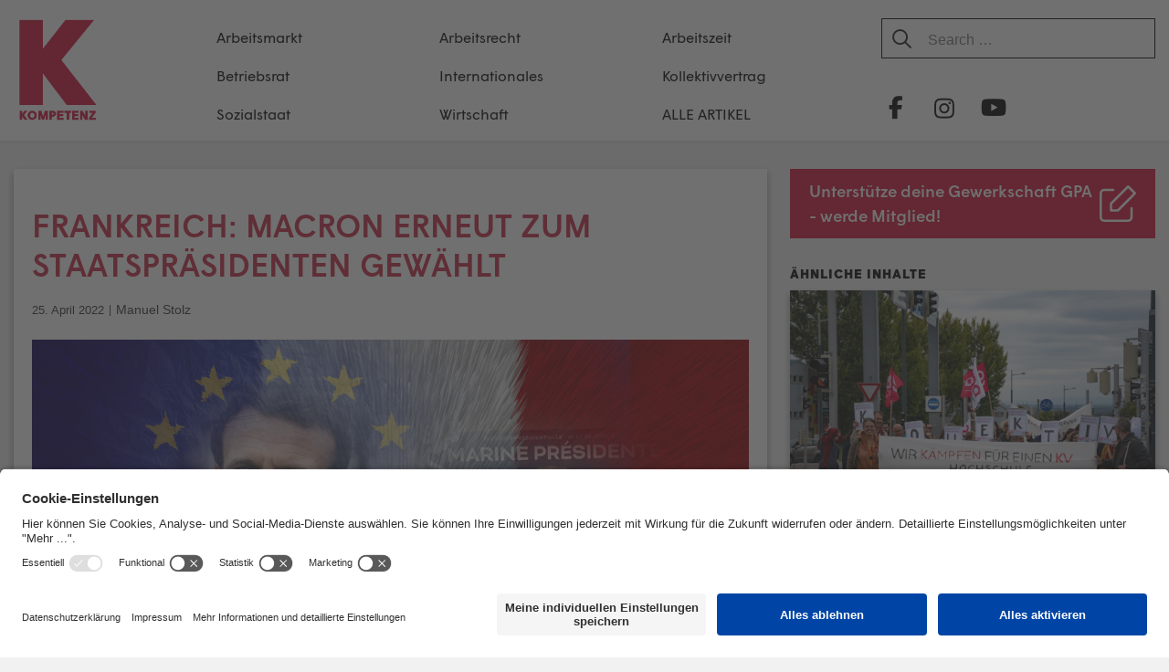

--- FILE ---
content_type: text/css
request_url: https://kompetenz-online.at/wp-content/themes/siteorigin-corp-child/style.css?ver=1.8
body_size: 1915
content:
/*
Theme Name: SiteOrigin Corp Child
Author: SiteOrigin
Author URI: https://siteorigin.com/
Theme URI: https://siteorigin.com/theme/corp/
Description: A modern business theme from SiteOrigin. Corp is versatile and quick to customize. Fast loading and fully loaded with all the modern theme features you've come to expect and enjoy. Convert visitors to customers with effective layouts and beautifuly presented landing pages. Corp offers seamless integration with Page Builder by SiteOrigin and a custom WooCommerce design. Portfolio and new blog layouts to follow soon.
Template: siteorigin-corp
Version: 1.8
License: GNU General Public License v2 or later
License URI: http://www.gnu.org/licenses/gpl-2.0.html
Text Domain: siteorigin-corp
Tags: one-column, two-columns, left-sidebar, right-sidebar, grid-layout, custom-background, custom-colors, custom-menu, custom-logo, featured-images, footer-widgets, full-width-template, post-formats, rtl-language-support, sticky-post, theme-options, threaded-comments, translation-ready, blog, e-commerce
*/
/*--------------------------------------------------------------
>>> IMPORTANT NOTICE:
----------------------------------------------------------------
Please don't edit this file; any changes made here will be lost
during the theme update process. If you need to make CSS 
modifications, use the Additional CSS section in the Customizer 
or a child theme.
--------------------------------------------------------------*/
@import url('https://fonts.googleapis.com/css?family=Merriweather:300i,400');
.corp-container, #pt-cv-view-2467b95oh5 .pt-cv-page {
    margin: 0 auto;
    max-width: 1328px !important;
    padding: 0 15px;
    position: relative;
    width: 100%;
}

.shariff {
	margin-bottom: 20px;
}

h2, h3, h4, h5, h6 {
	color:#6E9EBA;
}

#feature .entry-content p {
	color:#fff;
	font-weight: normal !important;
}

#feature .entry-content p strong {
	color:#fff;
	font-weight: normal !important;
}

.post-6397 .magazinlinks .siteorigin-widget-tinymce.textwidget a, .post-6397 .magazinlinks .siteorigin-widget-tinymce.textwidget a:visited {
    color: #c9243e;
}

.so-widget-sow-editor.so-widget-sow-editor-base a:visited {
    color: #000;
}

.related-post-title h3 {
	color:#2d2d2d;
}

.wp-block-media-text {
	margin-top: 20px;
}

blockquote.wp-block-quote p {
	margin-bottom: 0;
}

blockquote.wp-block-quote cite {
	margin-bottom: 20px;
	margin-top: 5px;
}

.archive .taxonomy-description {
	text-align: left;
	padding: 0 15px 15px;
}

.single .entry-footer {
	margin: 30px 0 40px;
}

#pt-cv-view-2467b95oh5 {
	margin-top:10px;
}

#pt-cv-view-2467b95oh5 .pt-cv-content-item {
	width: 100%;
	background: #ffffff;
	box-shadow: 0px 4px 8px 0 rgba(0, 0, 0, .2), 0px 4px 8px 0px rgba(0, 0, 0, .2);
	padding: 20px 20px 0 20px;
	margin: 0 0 10px 0;
	max-width: 1300px;
}

.pt-cv-content a {
    color: inherit;
    font-style: inherit;
}

.pt-cv-collapsible figure {
	display:none;
}

.es_form_success .es_msg, .es_msg {
	color:#fff;
}

.entry-date {
    font-weight: 200;
    font-size: 13px;
	display: inline;
	}
.entry-author::before {content: "|"; padding: 0 10px;}
.entry-author {
    font-weight: 200;
    font-size: 13px;
	display: inline;
}

.link-in-overlay {
	color: #C9243E !important;
}

.user-entries {
	width: 100%;
	float: left;
	display: flex;
	flex-wrap: wrap;
	font-family: "Open Sans", sans-serif;
}

.blog-layout-hover .corp-content-wrapper2 {
	cursor: pointer;
}

.user-entry {
	width: 33%;
	padding: 10px;
	float: left;
}

.user-entry-inner {
	width: 100%;
	background: #ffffff;
	box-shadow: 0px 4px 8px 0 rgba(0, 0, 0, .2), 0px 4px 8px 0px rgba(0, 0, 0, .2);
	padding: 20px;
	max-width: 1300px;
	float: left;
}

.user-entry-inner .user-image {
	width: 100%;
}

.user-entry-inner .user-image img {
	width: 100%;
}

.user-name {
	width: 100%;
	float: left;
	min-height: 40px;
}
.user-links {
	width: 100%;
	float: left;
	min-height: 50px;
}

.user-name h2 {
	font-family: "Open Sans", sans-serif;
	font-weight: 400;
	margin: 0 0 10px;
	padding: 0;
	font-size: 20px;
}

.user-bio-text {
	max-height: 0;
	width: 100%;
	float: left;
	overflow: hidden;
	-webkit-transition: max-height 300ms ease-in-out;
	transition: max-height 300ms ease-in-out;
}

.user-bio-text.show {
	max-height: 500px;
	padding-top: 15px;
}

.user-bio-btn {
	color: #C9243E;
	text-decoration: underline;
	float: left;
	margin-top: 5px;
	cursor: pointer;
	width: 100%;
	float: left;
}

.user-posts-btn {
	color: #C9243E;
	text-decoration: underline;
	float: left;
	margin-top: 5px;
	cursor: pointer;
	width: 100%;
	float: left;
}

.main-navigation div > ul:not(.cart_list) > li:hover > a {
	border-color: #fff !important;
}

@media (max-width: 1331px) {
	body {
		width: 100%;
		overflow-x: hidden;
	}
}

@media (max-width: 970px) {
	.user-entry {
		width: 25%;
	}

	.wp-block-media-text {
		display: inherit !important;
	}

	body .wp-block-media-text .wp-block-media-text__content {
		padding: 0;
	}
}

@media (min-width: 768px) {
	#cookie-notice {
		display: block;
		position: fixed;
		top: 0;
		width: 100%;
		height: 100%;
		background: rgba(0,0,0,0.5) !important;
	}

	#cookie-notice .cookie-notice-container {
		position: absolute;
		top: 50%;
		left: 50%;
		transform: translate(-50%,-50%);
		background: #fff;
		color: #333;
		padding: 20px;
		min-width: 25%;
		text-align: center;
		max-width: 35%;
	}

	#cookie-notice #cn-notice-icon {
		float: none;
		width: auto;
		margin: 0 auto 20px;
	}

	#cookie-notice #cn-notice-text {
		display: inline-block;
		margin-bottom: 20px;
	}

	#cookie-notice .button {
		background: #c9243e !important;
		color: #fff !important;
		border: 0 !important;
	}
}

@media (max-width: 768px) {
	#scroll-to-top {
		z-index: 99999;
	}

	.grafikitem .pt-cv-content-item {
		margin-left: 0 !important;
	}

	.pt-cv-thumbnail {
		width: 100% !important;
	}
}

@media (max-width: 710px) {
	.user-entry {
		width: 33.3333%;
	}
}

@media (max-width: 710px) {
	.user-entry {
		width: 50%;
	}
}

@media (max-width: 600px) {
	.single article {
		width: 100% !important;
	}

	.related-posts-section {
		width: 100% !important;
	}
}

@media (max-width: 360px) {
	.user-entry {
		width: 100%;
	}
}

.archive .shariff, .search .shariff {
	margin-top: 0 !important;
	margin-bottom: 10px;
}

--- FILE ---
content_type: image/svg+xml
request_url: https://kompetenz-online.at/wp-content/themes/siteorigin-corp-child/images/Burger.svg
body_size: 139
content:
<svg width="32" height="32" viewBox="0 0 32 32" fill="none" xmlns="http://www.w3.org/2000/svg">
<rect x="0.4" y="0.4" width="31.2" height="31.2" fill="white"/>
<rect x="0.4" y="0.4" width="31.2" height="31.2" stroke="#191C1B" stroke-width="0.8"/>
<path d="M4.79996 7.20002C4.79996 6.76002 5.15996 6.40002 5.59996 6.40002H26.4C26.84 6.40002 27.2 6.76002 27.2 7.20002C27.2 7.64002 26.84 8.00002 26.4 8.00002H5.59996C5.15996 8.00002 4.79996 7.64002 4.79996 7.20002ZM4.79996 16C4.79996 15.56 5.15996 15.2 5.59996 15.2H26.4C26.84 15.2 27.2 15.56 27.2 16C27.2 16.44 26.84 16.8 26.4 16.8H5.59996C5.15996 16.8 4.79996 16.44 4.79996 16ZM27.2 24.8C27.2 25.24 26.84 25.6 26.4 25.6H5.59996C5.15996 25.6 4.79996 25.24 4.79996 24.8C4.79996 24.36 5.15996 24 5.59996 24H26.4C26.84 24 27.2 24.36 27.2 24.8Z" fill="#191C1B"/>
</svg>
